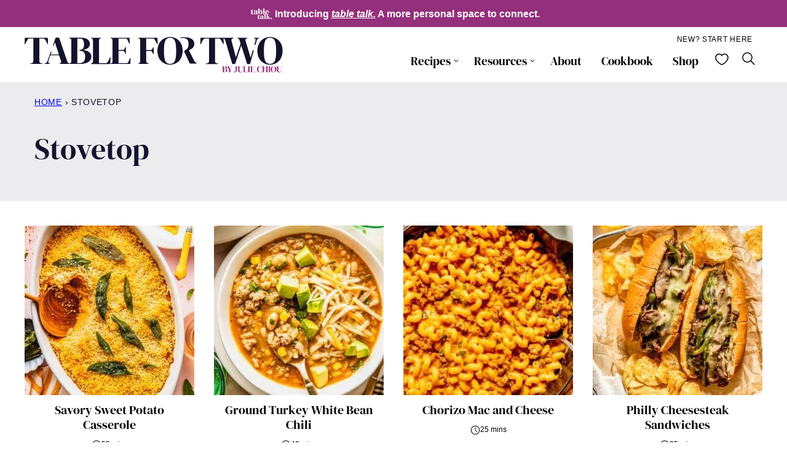

--- FILE ---
content_type: text/html
request_url: https://api.intentiq.com/profiles_engine/ProfilesEngineServlet?at=39&mi=10&dpi=936734067&pt=17&dpn=1&iiqidtype=2&iiqpcid=8c3c4a3c-24ee-409b-bd09-d1ec500121e6&iiqpciddate=1769006628500&pcid=d4b99ee6-5940-471d-8f78-af2c253ff1c9&idtype=3&gdpr=0&japs=false&jaesc=0&jafc=0&jaensc=0&jsver=0.33&testGroup=A&source=pbjs&ABTestingConfigurationSource=group&abtg=A&vrref=https%3A%2F%2Fwww.tablefortwoblog.com%2Ftag%2Fstovetop%2F
body_size: 54
content:
{"abPercentage":97,"adt":1,"ct":2,"isOptedOut":false,"data":{"eids":[]},"dbsaved":"false","ls":true,"cttl":86400000,"abTestUuid":"g_6a41d2ee-1e3c-4234-84ae-55d2361cc181","tc":9,"sid":-234367350}

--- FILE ---
content_type: text/css
request_url: https://ads.adthrive.com/sites/52e41fac28963d1e058a1003/ads.min.css
body_size: 957
content:
/* White Background For Mobile Sticky Video Player */
.adthrive-collapse-mobile-background {
background-color: #fff!important;
opacity: 0.5;
}
.adthrive-top-collapse-close > svg > * {
stroke: black;
font-family: sans-serif;
}
.adthrive-top-collapse-wrapper-video-title,
.adthrive-top-collapse-wrapper-bar a a.adthrive-learn-more-link {
color: black!important;
}
/* END White Background For Mobile Sticky Video Player */

body:not(.wprm-print).adthrive-device-desktop .adthrive-recipe:not(.adthrive-recipe-3),
body:not(.wprm-print).adthrive-device-tablet .adthrive-recipe:not(.adthrive-recipe-3) {
	float: right;
	clear: right;
	margin-left: 10px;
}

body:not(.wprm-print).adthrive-device-desktop .adthrive-recipe-3,
body:not(.wprm-print).adthrive-device-tablet .adthrive-recipe-3 {
margin-right: auto!important;
margin-left: auto!important;
}


/* Print Preview Recipe ad */
body.wprm-print.adthrive-device-desktop .adthrive-recipe,
body.wprm-print.adthrive-device-tablet .adthrive-recipe {
	float: left;
	clear: left;
	margin-right: 10px;
}
/* END Print Preview Recipe ad */

body.page-id-33026 .adthrive {
  grid-column: 1 / -1;
}

body.archive div[id^="cls-video-container"] {
margin-bottom: 30px;
}

/* for final sticky SB */
.adthrive-sidebar.adthrive-stuck {
margin-top: 130px;
}
/* for ESSAs */
.adthrive-sticky-sidebar > div {
top: 130px!important;
}

.adthrive-sidebar {
    z-index: 1 !important;
}

body.home .adthrive-content {
margin: 0 auto;
}

/* Disable ads on printed pages */
@media print {
	div[data-gg-moat], 
	body[data-gg-moat], 
	iframe[data-gg-moat-ifr],
	div[class*="kargo-ad"],
	.adthrive-ad,
	.adthrive-comscore {
		display: none!important;
		height: 0px;
		width: 0px;
		visibility: hidden;
	}
}
/* END disable ads on printed pages */

/* PLACE “No worries, the advertisements won't display when you print the recipe.” TAG ON PRINT PAGES */
body.wprm-print.wprm-print-recipe #wprm-print-header:after {
  content: "No worries, the advertisements won't display when you print the recipe.";
  font-family: 'Quattrocento', serif;
  letter-spacing: 1px;
  margin-top: 0;
  margin-bottom: 10px;
  align-self: baseline;
  color: #888;
}
/* END PRINT PAGE STYLING */

/* Ensuring the Sticky Recipe Ads don't overflow Recipe Card sections */
.wprm-recipe-ingredients-container, .wprm-recipe-instructions-container, .wprm-recipe-notes-container, .wprm-nutrition-label-container, .wprm-recipe-block-container, #recipe-video, .cwp-food-nutrition {
width: 100%; 
clear: both;	
}
/* End Sticky Recipe Adjustment */

/* Move Popup Modal Under Sticky Outstream */
.seva-overlay.formkit-overlay {
    z-index: 9999999999 !important;
}
/* End Move Popup Modal Under Sticky Outstream */


--- FILE ---
content_type: text/plain; charset=UTF-8
request_url: https://at.teads.tv/fpc?analytics_tag_id=PUB_17002&tfpvi=&gdpr_consent=&gdpr_status=22&gdpr_reason=220&ccpa_consent=&sv=prebid-v1
body_size: 56
content:
NTM1NGE0Y2MtZWMwNC00OTM2LTk3YTEtODUzMDFjZTlhYTEyIzItNA==

--- FILE ---
content_type: text/plain; charset=utf-8
request_url: https://ads.adthrive.com/http-api/cv2
body_size: 5464
content:
{"om":["0163743-1891/85268","03ory6zo","08qi6o59","0iyi1awv","0o3ed5fh","0p298ycs8g7","0p5m22mv","0pycs8g7","0sm4lr19","0yr3r2xx","1","1011_302_56862488","1011_302_56982418","1011_302_57055986","101779_7764-1036209","101779_7764-1036210","1028_8728253","11142692","11509227","1185:1610326628","1185:1610326728","11896988","12010080","12010084","12010088","12168663","12171239","12310204638_704001885","12441745","124843_8","124844_21","124848_7","124853_7","12850755","12850756","1374w81n","1453468","14ykosoj","1610326628","1610326728","16_553781814","17_23391296","17_23487686","17_23487695","17_24696321","17_24696332","17_24767217","17_24767222","17_24767538","1891/84814","1nswb35c","1r7rfn75","1vbx0kpk","1zx7wzcw","202d4qe7","2132:45563097","2132:45868996","2132:45999649","2132:46039090","21_0o3ed5fh","2249:553781220","2249:553781814","2249:691925891","2249:696523934","2249:702927283","2307:04897otm","2307:0pycs8g7","2307:10ua7afe","2307:1374w81n","2307:1nswb35c","2307:1r7rfn75","2307:2gev4xcy","2307:3wivd6ib","2307:4b80jog8","2307:72szjlj3","2307:7xb3th35","2307:8linfb0q","2307:8mv3pfbo","2307:8zkh523l","2307:9mspm15z","2307:9t6gmxuz","2307:a1t6xdb7","2307:a7w365s6","2307:c7ybzxrr","2307:cmpalw5s","2307:cv0h9mrv","2307:duxvs448","2307:et4j6229","2307:fk23o2nm","2307:fmmrtnw7","2307:fphs0z2t","2307:fqeh4hao","2307:ge4000vb","2307:hn3eanl8","2307:j4r0agpc","2307:jq895ajv","2307:kecbwzbd","2307:kz8629zd","2307:l2j3rq3s","2307:oyophs7h","2307:s2ahu2ae","2307:s4s41bit","2307:t2546w8l","2307:t8b9twm5","2307:tty470r7","2307:u7pifvgm","2307:uf7vbcrs","2307:ujl9wsn7","2307:wt0wmo2s","2307:xc88kxs9","2307:z8hcebyi","23786440","2409_15064_70_86128401","2409_15064_70_86128402","2409_25495_176_CR52092918","2409_25495_176_CR52092921","2409_25495_176_CR52092922","2409_25495_176_CR52092923","2409_25495_176_CR52178314","2409_25495_176_CR52178316","248492119","248493040","248493046","25_13mvd7kb","25_53v6aquw","25_87z6cimm","25_8b5u826e","25_dwjp56fe","25_fjzzyur4","25_m2n177jy","25_op9gtamy","25_oz31jrd0","25_pz8lwofu","25_ti0s3bz3","25_yi6qlg3p","25_zwzjgvpw","25zkgjsh","262592","262594","2636_1101777_7764-1036199","2636_1101777_7764-1036202","2636_1101777_7764-1036204","2636_1101777_7764-1036207","2636_1101777_7764-1036208","2636_1101777_7764-1036209","2662_200562_8182931","2676:85402410","2676:85480675","2676:85480691","2676:86698158","2676:86698323","2676:86739702","2715_9888_262592","2715_9888_262594","2715_9888_501349","28933536","28u7c6ez","2939971","29414696","29414711","2aqtjf3t","2bgi8qgg","2gev4xcy","2gglwanz","3018/36625dcb66d63b233c1d3a77bc9be65f","3018/e55b6425d8dffc00b641662693feec10","308_125203_16","308_125204_12","31qdo7ks","3335_25247_700109399","33603859","34182009","3490:CR52092920","3490:CR52178315","3490:CR52178316","3490:CR52212685","3490:CR52212688","3490:CR52223725","3646_185414_T26335189","36478149","3658_136236_fphs0z2t","3658_136236_hn3eanl8","3658_138741_T26317748","3658_15078_fqeh4hao","3658_151356_1nswb35c","3658_152653_h600umfj","3658_18008_duxvs448","3658_67113_77gj3an4","3702_139777_24765466","3702_139777_24765477","3702_139777_24765483","3702_139777_24765484","3702_139777_24765544","3702_139777_24765548","381513943572","3v2n6fcp","3wivd6ib","409_189392","409_192565","409_216366","409_216394","409_216406","409_220339","409_223589","409_223599","409_225978","409_225986","409_225987","409_225988","409_225990","409_225992","409_226362","409_227223","409_228113","409_228350","409_228354","409_228381","409_230728","43919974","43919984","43919985","44023623","45563097","45999649","46038653","46039085","481703827","485027845327","48700649","48739100","48739106","48877306","4947806","49869013","4aqwokyz","4etfwvf1","4fk9nxse","4qxmmgd2","4sgewasf","4yevyu88","501349","506236635","51372410","52144870","521_425_203504","521_425_203505","521_425_203507","521_425_203508","521_425_203515","521_425_203529","521_425_203542","521_425_203616","521_425_203617","521_425_203618","521_425_203692","521_425_203695","521_425_203698","521_425_203700","521_425_203703","521_425_203728","521_425_203733","521_425_203868","521_425_203879","521_425_203880","521_425_203882","521_425_203892","521_425_203898","521_425_203905","521_425_203909","521_425_203921","521_425_203928","521_425_203940","521_425_203952","521_425_203975","522710","5316_139700_bd0b86af-29f5-418b-9bb4-3aa99ec783bd","5316_139700_cebab8a3-849f-4c71-9204-2195b7691600","53v6aquw","54779847","5510:1nswb35c","5510:c7ybzxrr","5510:c88kaley","5510:kecbwzbd","5510:llssk7bx","5510:quk7w53j","5510:wfxqcwx7","55116643","55167461","5563_66529_OADD2.7353135343872_1LKTBFPT7Z9R6TVGMN","5563_66529_OAIP.b68940c0fa12561ebd4bcaf0bb889ff9","557_409_216366","557_409_216396","557_409_220139","557_409_220159","557_409_220332","557_409_220336","557_409_220338","557_409_220343","557_409_220344","557_409_220353","557_409_220354","557_409_220364","557_409_223589","557_409_223599","557_409_226312","557_409_228054","557_409_228055","557_409_228059","557_409_228105","557_409_228363","557_409_228380","557_409_235268","558_93_djstahv8","558_93_dpjydwun","558_93_pz8lwofu","56079250","5626536529","56341213","5636:12023787","56632486","56635908","5700:553781220","5726594343","58147757","59664270","59664278","59665059","59856354","5989_1799740_703653677","5989_1799740_703656485","5989_1799740_703680594","5989_1799740_704067611","5989_1799740_704085924","5989_84349_553781220","5989_84349_553781221","5989_84349_553781814","5a5vgxhj","5l03u8j0","5mh8a4a2","5sfc9ja1","60146355","6026507537","61210719","61213159","61213355","61213556","6126589193","61397891","61524915","618576351","618876699","618980679","61900406","61900466","619089559","61916211","61916225","61916229","61932920","61932925","61932957","62187798","6226505239","6226507991","6250_66552_1116290323","6250_66552_943382804","6250_66552_T26312052","62667320","627225143","627227759","627309156","627309159","627506494","628015148","628086965","628153053","628222860","628223277","628360579","628360582","628444259","628444349","628444433","628444439","628456307","628456310","628456391","628456403","628622163","628622169","628622172","628622175","628622178","628622241","628622244","628622247","628622250","628683371","628687043","628687157","628687460","628687463","628803013","628841673","629007394","629009180","629167998","629168001","629168010","629168565","629171196","629171202","62946736","62946748","62973615","62981075","62982626","630137823","630928655","6365_61796_784880263591","6365_61796_784880275657","6365_61796_784971491009","6365_61796_788601787114","6365_61796_790184873203","63barbg1","63t6qg56","643476627005","644877544","648104695","652348592","659216891404","659530479","659713728691","663293761","668547419","680_99480_700109379","680_99480_700109389","680_99480_700109391","680_99480_700109393","680_99480_700109399","690_99485_1610326628","690_99485_1610326728","692192868","696504971","697189949","697189965","697189989","697190006","697525770","697525781","697876986","697876994","697876997","69d4zxd1","6b8inw6p","6l5qanx0","6n1cwui3","6z26stpw","700109379","700109383","700109389","700109399","704089220","705115233","705115332","705115442","705115523","705116521","705127202","706085142","706320080","730552840710","7354_201087_86620921","7354_201087_86621028","7354_201087_86621029","746011608948","7488qws5","764099171511","76odrdws","7732580","7764-1036207","7764-1036208","7764-1036209","77gj3an4","77o0iydu","793014910797","79482170","7969_149355_45868996","7969_149355_45999649","7969_149355_46039894","7a0tg1yi","7cmeqmw8","7qevw67b","7vplnmf7","80ec5mhd","82286816","82_7764-1036207","82_7764-1036209","82_7764-1036212","83443027","83443833","83443865","83443888","83443889","85402272","85444904","85943319","86509229","86620897","86621028","86925787","86925788","8b5u826e","8fx3vqhp","8i63s069","8linfb0q","8orkh93v","8u2upl8r","8w4klwi4","8z3l4rh4","9057/0328842c8f1d017570ede5c97267f40d","9057/211d1f0fa71d1a58cabee51f2180e38f","90_12452426","90xabdla","92qnnm8i","9309343","96srbype","97_8152859","98xzy0ek","9nex8xyd","9rqgwgyb","9t6gmxuz","9vykgux1","9w2eeemy","9wmwe528","9yffr0hr","9zqtrtrf","a0l7lmjs","a0oxacu8","a1t6xdb7","a1vt6lsg","a4nw4c6t","a698b56b-e2bf-4829-a847-51301806b658","a7w365s6","auyahd87","axw5pt53","bfabg5d1","bhcgvwxj","bmvwlypm","bn278v80","bpwmigtk","bw5u85ie","bzp9la1n","c1dt8zmk","c1hsjx06","c25uv8cd","c75hp4ji","c7z0h277","cbsyo811","cmpalw5s","cqant14y","cr-1oplzoysuatj","cr-1oplzoysubwe","cr-39qkyn25ubwe","cr-3kc0l701uatj","cr-4xroktr4uatj","cr-6ovjht2eu9vd","cr-6ovjht2eubwe","cr-72occ8olubxe","cr-98ru5j2su8rm","cr-98ru5j2tu9xg","cr-99bo9kj0u9vd","cr-99bo9kj0uatj","cr-99bo9kj0ubwe","cr-99bo9kj0ubxe","cr-99wxsl0cuatj","cr-Bitc7n_p9iw__vat__49i_k_6v6_h_jce2vj5h_ZUFnU4yjl","cr-aawz3f3xubwj","cr-f6puwm2w27tf1","cr-f6puwm2x27tf1","cr-f6puwm2yu7tf1","cr-f6puwm2yw7tf1","cr-ghun4f53u9vd","cr-ghun4f53ubwe","cr-lphm6uuxubxe","cr-nutx9canubwe","cr-pts760kxubwe","cr-uqtz46dru9vd","cr-uqtz46druatj","cr-uqtz46drubwe","cr-wvy9pnlnu9vd","cr-wzt6eo5fu9vd","cr-x5xes1eju9vd","cv0h9mrv","cymho2zs","czt3qxxp","d5jdnwtq","d8ijy7f2","dft15s69","dif1fgsg","djstahv8","dpjydwun","dtm79nhf","duxvs448","dwghal43","e0qvl61l","e2c76his","ed5kozku","edspht56","eiqtrsdn","et4j6229","fcn2zae1","fk23o2nm","fmbxvfw0","fmuvtuv2","fovbyhjn","fp298hs0z2t","fphs0z2t","fq298eh4hao","fryszyiz","g2ozgyf2","g38tbw81","g49ju19u","g4m2hasl","g80wmwcu","gh8va2dg","gn3plkq1","gpx7xks2","h0zwvskc","h4d8w3i0","h600umfj","h629800umfj","h7jwx0t5","heyp82hb","hf9ak5dg","hi8yer5p","hn3eanl8","hpybs82n","hqz7anxg","hwr63jqc","i2aglcoy","i90isgt0","i9b8es34","iu5svso2","iv9u083l","izn7xb48","j39smngx","j4r0agpc","jci9uj40","jd035jgw","jr169syq","k1aq2uly","k3mnim0y","kecbwzbd","kk5768bd","klqiditz","ksrdc5dk","kz8629zd","l2j3rq3s","ldnbhfjl","llssk7bx","lo36jnag","lp1o53wi","lryy2wkw","lu0m1szw","m1gs48fk","m3128oiv","mmr74uc4","mvs8bhbb","mznp7ktv","n3egwnq7","nfwtficq","np9yfx64","nr5arrhc","nv0uqrqm","o5h8ha31","o6aixi0z","oaa25uh7","oe31iwxh","ofoon6ir","op9gtamy","ot91zbhz","ouycdkmq","oxs5exf6","oyophs7h","oz31jrd0","ozdii3rw","p9jaajrc","pi2986u4hm4","plth4l1a","pnprkxyb","pr3rk44v","prq4f8da","pz8lwofu","q9plh3qd","qen3mj4l","qfy64iwb","qjfdr99f","qqvgscdx","qsfx8kya","quk7w53j","ra3bwev9","rbs0tzzw","rknnwvfz","rxj4b6nw","s4s41bit","sdodmuod","sfg1qb1x","sfz2f81x","sr32zoh8","ssnofwh5","t4zab46q","t5kb9pme","t8b9twm5","t8qogbhp","ta3n09df","tchmlp1j","ti0s3bz3","ts5r7epn","tsa21krj","u3oyi6bb","u7p1kjgp","u7pifvgm","u863nap5","uf7vbcrs","utberk8n","uy87h4kt","v31rs2oq","v4rfqxto","vbivoyo6","ve298uwcd3t","ven7pu1c","vk8u5qr9","vnc30v3n","vosqszns","vp295pyf","vu8587rh","w15c67ad","w3ez2pdd","wf9qekf0","wfxqcwx7","wq5j4s9t","wt0wmo2s","wvye2xa9","wy75flx2","xgjdt26g","xies7jcx","xz9ajlkq","ya4kstni","yass8yy7","ybgpfta6","yi6qlg3p","yxvw3how","z8hcebyi","ziox91q0","zpm9ltrh","zw6jpag6","zwzjgvpw","zxaju0ay","7979132","7979135"],"pmp":[],"adomains":["1md.org","a4g.com","about.bugmd.com","acelauncher.com","adameve.com","adelion.com","adp3.net","advenuedsp.com","aibidauction.com","aibidsrv.com","akusoli.com","allofmpls.org","arkeero.net","ato.mx","avazutracking.net","avid-ad-server.com","avid-adserver.com","avidadserver.com","aztracking.net","bc-sys.com","bcc-ads.com","bidderrtb.com","bidscube.com","bizzclick.com","bkserving.com","bksn.se","brightmountainads.com","bucksense.io","bugmd.com","ca.iqos.com","capitaloneshopping.com","cdn.dsptr.com","clarifion.com","clean.peebuster.com","cotosen.com","cs.money","cwkuki.com","dallasnews.com","dcntr-ads.com","decenterads.com","derila-ergo.com","dhgate.com","dhs.gov","digitaladsystems.com","displate.com","doyour.bid","dspbox.io","envisionx.co","ezmob.com","fla-keys.com","fmlabsonline.com","g123.jp","g2trk.com","gadgetslaboratory.com","gadmobe.com","getbugmd.com","goodtoknowthis.com","gov.il","grosvenorcasinos.com","guard.io","hero-wars.com","holts.com","howto5.io","http://bookstofilm.com/","http://countingmypennies.com/","http://fabpop.net/","http://folkaly.com/","http://gameswaka.com/","http://gowdr.com/","http://gratefulfinance.com/","http://outliermodel.com/","http://profitor.com/","http://tenfactorialrocks.com/","http://vovviral.com/","https://instantbuzz.net/","https://www.royalcaribbean.com/","ice.gov","imprdom.com","justanswer.com","liverrenew.com","longhornsnuff.com","lovehoney.com","lowerjointpain.com","lymphsystemsupport.com","meccabingo.com","media-servers.net","medimops.de","miniretornaveis.com","mobuppsrtb.com","motionspots.com","mygrizzly.com","myiq.com","myrocky.ca","national-lottery.co.uk","nbliver360.com","ndc.ajillionmax.com","nibblr-ai.com","niutux.com","nordicspirit.co.uk","notify.nuviad.com","notify.oxonux.com","own-imp.vrtzads.com","paperela.com","paradisestays.site","parasiterelief.com","peta.org","pfm.ninja","photoshelter.com","pixel.metanetwork.mobi","pixel.valo.ai","plannedparenthood.org","plf1.net","plt7.com","pltfrm.click","printwithwave.co","privacymodeweb.com","rangeusa.com","readywind.com","reklambids.com","ri.psdwc.com","royalcaribbean.com","royalcaribbean.com.au","rtb-adeclipse.io","rtb-direct.com","rtb.adx1.com","rtb.kds.media","rtb.reklambid.com","rtb.reklamdsp.com","rtb.rklmstr.com","rtbadtrading.com","rtbsbengine.com","rtbtradein.com","saba.com.mx","safevirus.info","securevid.co","seedtag.com","servedby.revive-adserver.net","shift.com","simple.life","smrt-view.com","swissklip.com","taboola.com","tel-aviv.gov.il","temu.com","theoceanac.com","track-bid.com","trackingintegral.com","trading-rtbg.com","trkbid.com","truthfinder.com","unoadsrv.com","usconcealedcarry.com","uuidksinc.net","vabilitytech.com","vashoot.com","vegogarden.com","viewtemplates.com","votervoice.net","vuse.com","waardex.com","wapstart.ru","wdc.go2trk.com","weareplannedparenthood.org","webtradingspot.com","www.royalcaribbean.com","xapads.com","xiaflex.com","yourchamilia.com"]}